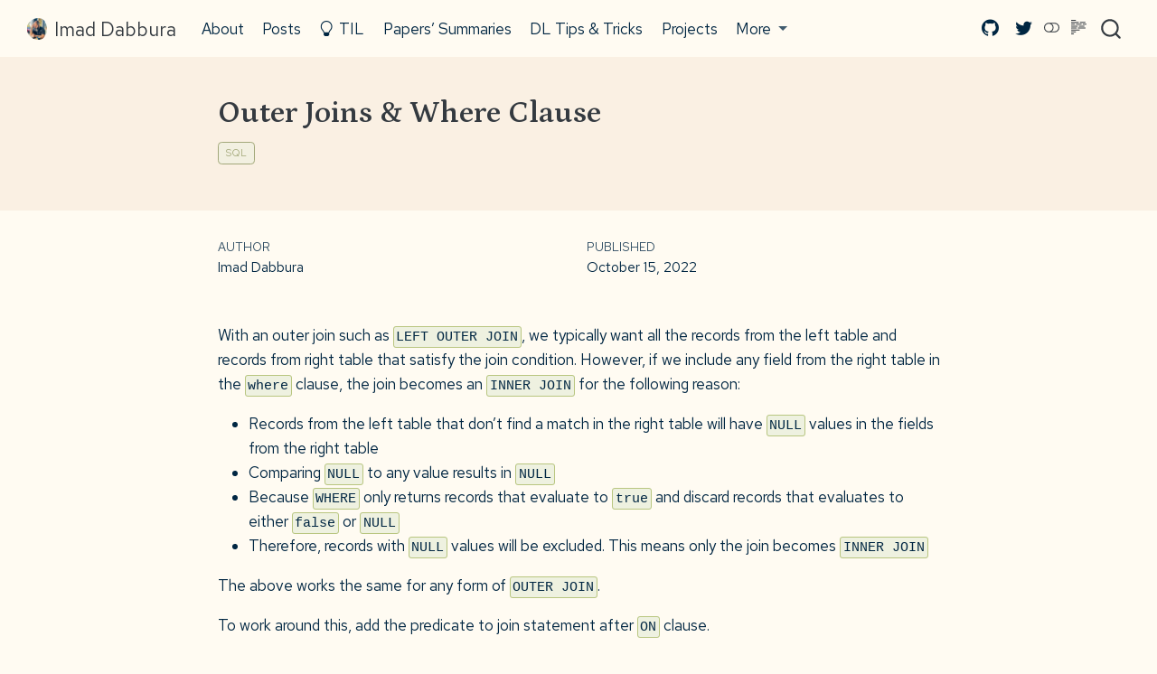

--- FILE ---
content_type: text/html; charset=utf-8
request_url: https://imaddabbura.github.io/til/sql/outer-join-and-where-clause.html
body_size: 9688
content:
<!DOCTYPE html>
<html xmlns="http://www.w3.org/1999/xhtml" lang="en" xml:lang="en"><head>

<meta charset="utf-8">
<meta name="generator" content="quarto-1.4.553">

<meta name="viewport" content="width=device-width, initial-scale=1.0, user-scalable=yes">

<meta name="author" content="Imad Dabbura">
<meta name="dcterms.date" content="2022-10-15">

<title>Imad Dabbura - Outer Joins &amp; Where Clause</title>
<style>
code{white-space: pre-wrap;}
span.smallcaps{font-variant: small-caps;}
div.columns{display: flex; gap: min(4vw, 1.5em);}
div.column{flex: auto; overflow-x: auto;}
div.hanging-indent{margin-left: 1.5em; text-indent: -1.5em;}
ul.task-list{list-style: none;}
ul.task-list li input[type="checkbox"] {
  width: 0.8em;
  margin: 0 0.8em 0.2em -1em; /* quarto-specific, see https://github.com/quarto-dev/quarto-cli/issues/4556 */ 
  vertical-align: middle;
}
</style>


<script src="../../site_libs/quarto-nav/quarto-nav.js"></script>
<script src="../../site_libs/quarto-nav/headroom.min.js"></script>
<script src="../../site_libs/clipboard/clipboard.min.js"></script>
<script src="../../site_libs/quarto-search/autocomplete.umd.js"></script>
<script src="../../site_libs/quarto-search/fuse.min.js"></script>
<script src="../../site_libs/quarto-search/quarto-search.js"></script>
<script src="../../site_libs/quarto-search/autocomplete-preset-algolia.umd.js"></script>
<meta name="quarto:offset" content="../../">
<link href="../../images/profile-pic.png" rel="icon" type="image/png">
<script src="../../site_libs/quarto-html/quarto.js"></script>
<script src="../../site_libs/quarto-html/popper.min.js"></script>
<script src="../../site_libs/quarto-html/tippy.umd.min.js"></script>
<script src="../../site_libs/quarto-html/anchor.min.js"></script>
<link href="../../site_libs/quarto-html/tippy.css" rel="stylesheet">
<link href="../../site_libs/quarto-html/quarto-syntax-highlighting.css" rel="stylesheet" class="quarto-color-scheme" id="quarto-text-highlighting-styles">
<link href="../../site_libs/quarto-html/quarto-syntax-highlighting-dark.css" rel="prefetch" class="quarto-color-scheme quarto-color-alternate" id="quarto-text-highlighting-styles">
<script src="../../site_libs/bootstrap/bootstrap.min.js"></script>
<link href="../../site_libs/bootstrap/bootstrap-icons.css" rel="stylesheet">
<link href="../../site_libs/bootstrap/bootstrap.min.css" rel="stylesheet" class="quarto-color-scheme" id="quarto-bootstrap" data-mode="light">
<link href="../../site_libs/bootstrap/bootstrap-dark.min.css" rel="prefetch" class="quarto-color-scheme quarto-color-alternate" id="quarto-bootstrap" data-mode="dark">
<script id="quarto-search-options" type="application/json">{
  "location": "navbar",
  "copy-button": false,
  "collapse-after": 3,
  "panel-placement": "end",
  "type": "overlay",
  "limit": 50,
  "algolia": {
    "application-id": "PVDXB8B7OS",
    "search-only-api-key": "eb3007c200831c30465f8a5172690cf0",
    "index-name": "Initial-Website-Search-Index",
    "analytics-events": true,
    "show-logo": true,
    "libDir": "site_libs"
  },
  "keyboard-shortcut": [
    "f",
    "/",
    "s"
  ],
  "language": {
    "search-no-results-text": "No results",
    "search-matching-documents-text": "matching documents",
    "search-copy-link-title": "Copy link to search",
    "search-hide-matches-text": "Hide additional matches",
    "search-more-match-text": "more match in this document",
    "search-more-matches-text": "more matches in this document",
    "search-clear-button-title": "Clear",
    "search-text-placeholder": "",
    "search-detached-cancel-button-title": "Cancel",
    "search-submit-button-title": "Submit",
    "search-label": "Search"
  }
}</script>
<script src="https://cdn.jsdelivr.net/npm/algoliasearch@4.5.1/dist/algoliasearch-lite.umd.js"></script>


<script type="text/javascript">
var ALGOLIA_INSIGHTS_SRC = "https://cdn.jsdelivr.net/npm/search-insights/dist/search-insights.iife.min.js";
!function(e,a,t,n,s,i,c){e.AlgoliaAnalyticsObject=s,e[s]=e[s]||function(){
(e[s].queue=e[s].queue||[]).push(arguments)},i=a.createElement(t),c=a.getElementsByTagName(t)[0],
i.async=1,i.src=n,c.parentNode.insertBefore(i,c)
}(window,document,"script",ALGOLIA_INSIGHTS_SRC,"aa");
</script>

<script type="text/javascript" src="https://cdn.jsdelivr.net/npm/@algolia/autocomplete-plugin-algolia-insights">

</script>

<script type="text/javascript">

(function(i,s,o,g,r,a,m){i['GoogleAnalyticsObject']=r;i[r]=i[r]||function(){
  (i[r].q=i[r].q||[]).push(arguments)},i[r].l=1*new Date();a=s.createElement(o),
  m=s.getElementsByTagName(o)[0];a.async=1;a.src=g;m.parentNode.insertBefore(a,m)
  })(window,document,'script','https://www.google-analytics.com/analytics.js','ga');
ga('create', 'UA-127825273-1', 'auto');

ga('send', {
  hitType: 'pageview',
  'anonymizeIp': true,
});
</script>


<link rel="stylesheet" href="../../styles.css">
<meta property="og:title" content="Imad Dabbura - Outer Joins &amp; Where Clause">
<meta property="og:description" content="">
<meta property="og:site_name" content="Imad Dabbura">
<meta name="twitter:title" content="Imad Dabbura - Outer Joins &amp; Where Clause">
<meta name="twitter:description" content="">
<meta name="twitter:creator" content="@imaddabbura">
<meta name="twitter:card" content="summary_large_image">
</head>

<body class="nav-fixed fullcontent">

<div id="quarto-search-results"></div>
  <header id="quarto-header" class="headroom fixed-top quarto-banner">
    <nav class="navbar navbar-expand-lg " data-bs-theme="dark">
      <div class="navbar-container container-fluid">
      <div class="navbar-brand-container mx-auto">
    <a href="../../index.html" class="navbar-brand navbar-brand-logo">
    <img src="../../images/profile-pic.png" alt="" class="navbar-logo">
    </a>
    <a class="navbar-brand" href="../../index.html">
    <span class="navbar-title">Imad Dabbura</span>
    </a>
  </div>
            <div id="quarto-search" class="" title="Search"></div>
          <button class="navbar-toggler" type="button" data-bs-toggle="collapse" data-bs-target="#navbarCollapse" aria-controls="navbarCollapse" aria-expanded="false" aria-label="Toggle navigation" onclick="if (window.quartoToggleHeadroom) { window.quartoToggleHeadroom(); }">
  <span class="navbar-toggler-icon"></span>
</button>
          <div class="collapse navbar-collapse" id="navbarCollapse">
            <ul class="navbar-nav navbar-nav-scroll me-auto">
  <li class="nav-item">
    <a class="nav-link" href="../../about.html"> 
<span class="menu-text">About</span></a>
  </li>  
  <li class="nav-item">
    <a class="nav-link" href="../../index.html"> 
<span class="menu-text">Posts</span></a>
  </li>  
  <li class="nav-item">
    <a class="nav-link" href="../../til.html"> <i class="bi bi-lightbulb" role="img">
</i> 
<span class="menu-text">TIL</span></a>
  </li>  
  <li class="nav-item">
    <a class="nav-link" href="../../papers-summaries.html"> 
<span class="menu-text">Papers’ Summaries</span></a>
  </li>  
  <li class="nav-item">
    <a class="nav-link" href="../../dl-tips-tricks.html"> 
<span class="menu-text">DL Tips &amp; Tricks</span></a>
  </li>  
  <li class="nav-item">
    <a class="nav-link" href="../../projects-index.html"> 
<span class="menu-text">Projects</span></a>
  </li>  
  <li class="nav-item dropdown ">
    <a class="nav-link dropdown-toggle" href="#" id="nav-menu-more" role="button" data-bs-toggle="dropdown" aria-expanded="false">
 <span class="menu-text">More</span>
    </a>
    <ul class="dropdown-menu" aria-labelledby="nav-menu-more">    
        <li>
    <a class="dropdown-item" href="../../books-summaries.html">
 <span class="dropdown-text">Books’ Summaries</span></a>
  </li>  
        <li>
    <a class="dropdown-item" href="../../misc-notes.html">
 <span class="dropdown-text">Misc. Notes</span></a>
  </li>  
        <li>
    <a class="dropdown-item" href="../../reading-list.html">
 <span class="dropdown-text">Reading List</span></a>
  </li>  
        <li>
    <a class="dropdown-item" href="../../resume.html">
 <span class="dropdown-text">Resume</span></a>
  </li>  
    </ul>
  </li>
</ul>
            <ul class="navbar-nav navbar-nav-scroll ms-auto">
  <li class="nav-item compact">
    <a class="nav-link" href="https://github.com/imaddabbura"> <i class="bi bi-github" role="img">
</i> 
<span class="menu-text"></span></a>
  </li>  
  <li class="nav-item compact">
    <a class="nav-link" href="https://twitter.com/imadphd"> <i class="bi bi-twitter" role="img">
</i> 
<span class="menu-text"></span></a>
  </li>  
</ul>
          </div> <!-- /navcollapse -->
          <div class="quarto-navbar-tools">
  <a href="" class="quarto-color-scheme-toggle quarto-navigation-tool  px-1" onclick="window.quartoToggleColorScheme(); return false;" title="Toggle dark mode"><i class="bi"></i></a>
  <a href="" class="quarto-reader-toggle quarto-navigation-tool px-1" onclick="window.quartoToggleReader(); return false;" title="Toggle reader mode">
  <div class="quarto-reader-toggle-btn">
  <i class="bi"></i>
  </div>
</a>
</div>
      </div> <!-- /container-fluid -->
    </nav>
</header>
<!-- content -->
<header id="title-block-header" class="quarto-title-block default page-columns page-full">
  <div class="quarto-title-banner page-columns page-full">
    <div class="quarto-title column-body">
      <h1 class="title">Outer Joins &amp; Where Clause</h1>
                                <div class="quarto-categories">
                <div class="quarto-category">SQL</div>
              </div>
                  </div>
  </div>
    
  
  <div class="quarto-title-meta">

      <div>
      <div class="quarto-title-meta-heading">Author</div>
      <div class="quarto-title-meta-contents">
               <p>Imad Dabbura </p>
            </div>
    </div>
      
      <div>
      <div class="quarto-title-meta-heading">Published</div>
      <div class="quarto-title-meta-contents">
        <p class="date">October 15, 2022</p>
      </div>
    </div>
    
      
    </div>
    
  
  </header><div id="quarto-content" class="quarto-container page-columns page-rows-contents page-layout-article page-navbar">
<!-- sidebar -->
<!-- margin-sidebar -->
    
<!-- main -->
<main class="content quarto-banner-title-block" id="quarto-document-content">





<p>With an outer join such as <code>LEFT OUTER JOIN</code>, we typically want all the records from the left table and records from right table that satisfy the join condition. However, if we include any field from the right table in the <code>where</code> clause, the join becomes an <code>INNER JOIN</code> for the following reason:</p>
<ul>
<li>Records from the left table that don’t find a match in the right table will have <code>NULL</code> values in the fields from the right table</li>
<li>Comparing <code>NULL</code> to any value results in <code>NULL</code></li>
<li>Because <code>WHERE</code> only returns records that evaluate to <code>true</code> and discard records that evaluates to either <code>false</code> or <code>NULL</code></li>
<li>Therefore, records with <code>NULL</code> values will be excluded. This means only the join becomes <code>INNER JOIN</code></li>
</ul>
<p>The above works the same for any form of <code>OUTER JOIN</code>.</p>
<p>To work around this, add the predicate to join statement after <code>ON</code> clause.</p>



</main> <!-- /main -->
<script>
document.addEventListener("DOMContentLoaded", function() {
    // Only add citation to post pages (not index, about, etc.)
    if (window.location.pathname.includes('/posts/')) {
        // Find the main content area
        const mainContent = document.querySelector('main');
        if (mainContent) {
            // Get metadata from the page
            const titleElement = document.querySelector('h1.title');
            const dateElement = document.querySelector('.date');
            
            const title = titleElement ? titleElement.textContent : 'Untitled';
            const dateText = dateElement ? dateElement.textContent : new Date().toLocaleDateString();
            
            // Get the current post URL - construct proper GitHub Pages URL
            const postPath = window.location.pathname;
            const postUrl = 'https://imaddabbura.github.io' + postPath;
            
            // Parse date and format it
            const date = new Date(dateText);
            const monthNames = ["Jan", "Feb", "Mar", "Apr", "May", "Jun",
                               "Jul", "Aug", "Sep", "Oct", "Nov", "Dec"];
            const formattedDate = monthNames[date.getMonth()] + " " + date.getFullYear();
            const year = date.getFullYear();
            const month = monthNames[date.getMonth()];
            
            // Create citation HTML
            const citationHTML = '<hr>' +
                '<div class="callout callout-style-default callout-note no-icon callout-titled">' +
                    '<div class="callout-header d-flex align-content-center">' +
                        '<div class="callout-icon-container">' +
                            '<i class="callout-icon no-icon"></i>' +
                        '</div>' +
                        '<div class="callout-title-container flex-fill">' +
                            'How to Cite This Post' +
                        '</div>' +
                    '</div>' +
                    '<div class="callout-body-container callout-body">' +
                        '<p>If you found this useful, please cite this write-up as:</p>' +
                        '<blockquote class="blockquote">' +
                            '<p>Dabbura, Imad. (' + formattedDate + '). ' + title + '. https://imaddabbura.github.io. ' + postUrl + '.</p>' +
                        '</blockquote>' +
                        '<p>or</p>' +
                        '<div class="sourceCode"><pre class="sourceCode bibtex code-with-copy"><code class="sourceCode bibtex">@article{dabbura' + year + ',\n' +
                        '  title   = {' + title + '},\n' +
                        '  author  = {Dabbura, Imad},\n' +
                        '  journal = {https://imaddabbura.github.io},\n' +
                        '  year    = {' + year + '},\n' +
                        '  month   = {' + month + '},\n' +
                        '  url     = {' + postUrl + '}\n' +
                        '}</code><button title="Copy to Clipboard" class="code-copy-button"><i class="bi"></i></button></pre></div>' +
                    '</div>' +
                '</div>';
            
            // Insert citation at the end of main content, before closing tag
            mainContent.insertAdjacentHTML('beforeend', citationHTML);
        }
    }
});
</script>
<script id="quarto-html-after-body" type="application/javascript">
window.document.addEventListener("DOMContentLoaded", function (event) {
  const toggleBodyColorMode = (bsSheetEl) => {
    const mode = bsSheetEl.getAttribute("data-mode");
    const bodyEl = window.document.querySelector("body");
    if (mode === "dark") {
      bodyEl.classList.add("quarto-dark");
      bodyEl.classList.remove("quarto-light");
    } else {
      bodyEl.classList.add("quarto-light");
      bodyEl.classList.remove("quarto-dark");
    }
  }
  const toggleBodyColorPrimary = () => {
    const bsSheetEl = window.document.querySelector("link#quarto-bootstrap");
    if (bsSheetEl) {
      toggleBodyColorMode(bsSheetEl);
    }
  }
  toggleBodyColorPrimary();  
  const disableStylesheet = (stylesheets) => {
    for (let i=0; i < stylesheets.length; i++) {
      const stylesheet = stylesheets[i];
      stylesheet.rel = 'prefetch';
    }
  }
  const enableStylesheet = (stylesheets) => {
    for (let i=0; i < stylesheets.length; i++) {
      const stylesheet = stylesheets[i];
      stylesheet.rel = 'stylesheet';
    }
  }
  const manageTransitions = (selector, allowTransitions) => {
    const els = window.document.querySelectorAll(selector);
    for (let i=0; i < els.length; i++) {
      const el = els[i];
      if (allowTransitions) {
        el.classList.remove('notransition');
      } else {
        el.classList.add('notransition');
      }
    }
  }
  const toggleGiscusIfUsed = (isAlternate, darkModeDefault) => {
    const baseTheme = document.querySelector('#giscus-base-theme')?.value ?? 'light';
    const alternateTheme = document.querySelector('#giscus-alt-theme')?.value ?? 'dark';
    let newTheme = '';
    if(darkModeDefault) {
      newTheme = isAlternate ? baseTheme : alternateTheme;
    } else {
      newTheme = isAlternate ? alternateTheme : baseTheme;
    }
    const changeGiscusTheme = () => {
      // From: https://github.com/giscus/giscus/issues/336
      const sendMessage = (message) => {
        const iframe = document.querySelector('iframe.giscus-frame');
        if (!iframe) return;
        iframe.contentWindow.postMessage({ giscus: message }, 'https://giscus.app');
      }
      sendMessage({
        setConfig: {
          theme: newTheme
        }
      });
    }
    const isGiscussLoaded = window.document.querySelector('iframe.giscus-frame') !== null;
    if (isGiscussLoaded) {
      changeGiscusTheme();
    }
  }
  const toggleColorMode = (alternate) => {
    // Switch the stylesheets
    const alternateStylesheets = window.document.querySelectorAll('link.quarto-color-scheme.quarto-color-alternate');
    manageTransitions('#quarto-margin-sidebar .nav-link', false);
    if (alternate) {
      enableStylesheet(alternateStylesheets);
      for (const sheetNode of alternateStylesheets) {
        if (sheetNode.id === "quarto-bootstrap") {
          toggleBodyColorMode(sheetNode);
        }
      }
    } else {
      disableStylesheet(alternateStylesheets);
      toggleBodyColorPrimary();
    }
    manageTransitions('#quarto-margin-sidebar .nav-link', true);
    // Switch the toggles
    const toggles = window.document.querySelectorAll('.quarto-color-scheme-toggle');
    for (let i=0; i < toggles.length; i++) {
      const toggle = toggles[i];
      if (toggle) {
        if (alternate) {
          toggle.classList.add("alternate");     
        } else {
          toggle.classList.remove("alternate");
        }
      }
    }
    // Hack to workaround the fact that safari doesn't
    // properly recolor the scrollbar when toggling (#1455)
    if (navigator.userAgent.indexOf('Safari') > 0 && navigator.userAgent.indexOf('Chrome') == -1) {
      manageTransitions("body", false);
      window.scrollTo(0, 1);
      setTimeout(() => {
        window.scrollTo(0, 0);
        manageTransitions("body", true);
      }, 40);  
    }
  }
  const isFileUrl = () => { 
    return window.location.protocol === 'file:';
  }
  const hasAlternateSentinel = () => {  
    let styleSentinel = getColorSchemeSentinel();
    if (styleSentinel !== null) {
      return styleSentinel === "alternate";
    } else {
      return false;
    }
  }
  const setStyleSentinel = (alternate) => {
    const value = alternate ? "alternate" : "default";
    if (!isFileUrl()) {
      window.localStorage.setItem("quarto-color-scheme", value);
    } else {
      localAlternateSentinel = value;
    }
  }
  const getColorSchemeSentinel = () => {
    if (!isFileUrl()) {
      const storageValue = window.localStorage.getItem("quarto-color-scheme");
      return storageValue != null ? storageValue : localAlternateSentinel;
    } else {
      return localAlternateSentinel;
    }
  }
  const darkModeDefault = false;
  let localAlternateSentinel = darkModeDefault ? 'alternate' : 'default';
  // Dark / light mode switch
  window.quartoToggleColorScheme = () => {
    // Read the current dark / light value 
    let toAlternate = !hasAlternateSentinel();
    toggleColorMode(toAlternate);
    setStyleSentinel(toAlternate);
    toggleGiscusIfUsed(toAlternate, darkModeDefault);
  };
  // Ensure there is a toggle, if there isn't float one in the top right
  if (window.document.querySelector('.quarto-color-scheme-toggle') === null) {
    const a = window.document.createElement('a');
    a.classList.add('top-right');
    a.classList.add('quarto-color-scheme-toggle');
    a.href = "";
    a.onclick = function() { try { window.quartoToggleColorScheme(); } catch {} return false; };
    const i = window.document.createElement("i");
    i.classList.add('bi');
    a.appendChild(i);
    window.document.body.appendChild(a);
  }
  // Switch to dark mode if need be
  if (hasAlternateSentinel()) {
    toggleColorMode(true);
  } else {
    toggleColorMode(false);
  }
  const icon = "";
  const anchorJS = new window.AnchorJS();
  anchorJS.options = {
    placement: 'right',
    icon: icon
  };
  anchorJS.add('.anchored');
  const isCodeAnnotation = (el) => {
    for (const clz of el.classList) {
      if (clz.startsWith('code-annotation-')) {                     
        return true;
      }
    }
    return false;
  }
  const clipboard = new window.ClipboardJS('.code-copy-button', {
    text: function(trigger) {
      const codeEl = trigger.previousElementSibling.cloneNode(true);
      for (const childEl of codeEl.children) {
        if (isCodeAnnotation(childEl)) {
          childEl.remove();
        }
      }
      return codeEl.innerText;
    }
  });
  clipboard.on('success', function(e) {
    // button target
    const button = e.trigger;
    // don't keep focus
    button.blur();
    // flash "checked"
    button.classList.add('code-copy-button-checked');
    var currentTitle = button.getAttribute("title");
    button.setAttribute("title", "Copied!");
    let tooltip;
    if (window.bootstrap) {
      button.setAttribute("data-bs-toggle", "tooltip");
      button.setAttribute("data-bs-placement", "left");
      button.setAttribute("data-bs-title", "Copied!");
      tooltip = new bootstrap.Tooltip(button, 
        { trigger: "manual", 
          customClass: "code-copy-button-tooltip",
          offset: [0, -8]});
      tooltip.show();    
    }
    setTimeout(function() {
      if (tooltip) {
        tooltip.hide();
        button.removeAttribute("data-bs-title");
        button.removeAttribute("data-bs-toggle");
        button.removeAttribute("data-bs-placement");
      }
      button.setAttribute("title", currentTitle);
      button.classList.remove('code-copy-button-checked');
    }, 1000);
    // clear code selection
    e.clearSelection();
  });
    var localhostRegex = new RegExp(/^(?:http|https):\/\/localhost\:?[0-9]*\//);
    var mailtoRegex = new RegExp(/^mailto:/);
      var filterRegex = new RegExp("https:\/\/imaddabbura\.github\.io\/");
    var isInternal = (href) => {
        return filterRegex.test(href) || localhostRegex.test(href) || mailtoRegex.test(href);
    }
    // Inspect non-navigation links and adorn them if external
 	var links = window.document.querySelectorAll('a[href]:not(.nav-link):not(.navbar-brand):not(.toc-action):not(.sidebar-link):not(.sidebar-item-toggle):not(.pagination-link):not(.no-external):not([aria-hidden]):not(.dropdown-item):not(.quarto-navigation-tool)');
    for (var i=0; i<links.length; i++) {
      const link = links[i];
      if (!isInternal(link.href)) {
        // undo the damage that might have been done by quarto-nav.js in the case of
        // links that we want to consider external
        if (link.dataset.originalHref !== undefined) {
          link.href = link.dataset.originalHref;
        }
      }
    }
  function tippyHover(el, contentFn, onTriggerFn, onUntriggerFn) {
    const config = {
      allowHTML: true,
      maxWidth: 500,
      delay: 100,
      arrow: false,
      appendTo: function(el) {
          return el.parentElement;
      },
      interactive: true,
      interactiveBorder: 10,
      theme: 'quarto',
      placement: 'bottom-start',
    };
    if (contentFn) {
      config.content = contentFn;
    }
    if (onTriggerFn) {
      config.onTrigger = onTriggerFn;
    }
    if (onUntriggerFn) {
      config.onUntrigger = onUntriggerFn;
    }
    window.tippy(el, config); 
  }
  const noterefs = window.document.querySelectorAll('a[role="doc-noteref"]');
  for (var i=0; i<noterefs.length; i++) {
    const ref = noterefs[i];
    tippyHover(ref, function() {
      // use id or data attribute instead here
      let href = ref.getAttribute('data-footnote-href') || ref.getAttribute('href');
      try { href = new URL(href).hash; } catch {}
      const id = href.replace(/^#\/?/, "");
      const note = window.document.getElementById(id);
      if (note) {
        return note.innerHTML;
      } else {
        return "";
      }
    });
  }
  const xrefs = window.document.querySelectorAll('a.quarto-xref');
  const processXRef = (id, note) => {
    // Strip column container classes
    const stripColumnClz = (el) => {
      el.classList.remove("page-full", "page-columns");
      if (el.children) {
        for (const child of el.children) {
          stripColumnClz(child);
        }
      }
    }
    stripColumnClz(note)
    if (id === null || id.startsWith('sec-')) {
      // Special case sections, only their first couple elements
      const container = document.createElement("div");
      if (note.children && note.children.length > 2) {
        container.appendChild(note.children[0].cloneNode(true));
        for (let i = 1; i < note.children.length; i++) {
          const child = note.children[i];
          if (child.tagName === "P" && child.innerText === "") {
            continue;
          } else {
            container.appendChild(child.cloneNode(true));
            break;
          }
        }
        if (window.Quarto?.typesetMath) {
          window.Quarto.typesetMath(container);
        }
        return container.innerHTML
      } else {
        if (window.Quarto?.typesetMath) {
          window.Quarto.typesetMath(note);
        }
        return note.innerHTML;
      }
    } else {
      // Remove any anchor links if they are present
      const anchorLink = note.querySelector('a.anchorjs-link');
      if (anchorLink) {
        anchorLink.remove();
      }
      if (window.Quarto?.typesetMath) {
        window.Quarto.typesetMath(note);
      }
      // TODO in 1.5, we should make sure this works without a callout special case
      if (note.classList.contains("callout")) {
        return note.outerHTML;
      } else {
        return note.innerHTML;
      }
    }
  }
  for (var i=0; i<xrefs.length; i++) {
    const xref = xrefs[i];
    tippyHover(xref, undefined, function(instance) {
      instance.disable();
      let url = xref.getAttribute('href');
      let hash = undefined; 
      if (url.startsWith('#')) {
        hash = url;
      } else {
        try { hash = new URL(url).hash; } catch {}
      }
      if (hash) {
        const id = hash.replace(/^#\/?/, "");
        const note = window.document.getElementById(id);
        if (note !== null) {
          try {
            const html = processXRef(id, note.cloneNode(true));
            instance.setContent(html);
          } finally {
            instance.enable();
            instance.show();
          }
        } else {
          // See if we can fetch this
          fetch(url.split('#')[0])
          .then(res => res.text())
          .then(html => {
            const parser = new DOMParser();
            const htmlDoc = parser.parseFromString(html, "text/html");
            const note = htmlDoc.getElementById(id);
            if (note !== null) {
              const html = processXRef(id, note);
              instance.setContent(html);
            } 
          }).finally(() => {
            instance.enable();
            instance.show();
          });
        }
      } else {
        // See if we can fetch a full url (with no hash to target)
        // This is a special case and we should probably do some content thinning / targeting
        fetch(url)
        .then(res => res.text())
        .then(html => {
          const parser = new DOMParser();
          const htmlDoc = parser.parseFromString(html, "text/html");
          const note = htmlDoc.querySelector('main.content');
          if (note !== null) {
            // This should only happen for chapter cross references
            // (since there is no id in the URL)
            // remove the first header
            if (note.children.length > 0 && note.children[0].tagName === "HEADER") {
              note.children[0].remove();
            }
            const html = processXRef(null, note);
            instance.setContent(html);
          } 
        }).finally(() => {
          instance.enable();
          instance.show();
        });
      }
    }, function(instance) {
    });
  }
      let selectedAnnoteEl;
      const selectorForAnnotation = ( cell, annotation) => {
        let cellAttr = 'data-code-cell="' + cell + '"';
        let lineAttr = 'data-code-annotation="' +  annotation + '"';
        const selector = 'span[' + cellAttr + '][' + lineAttr + ']';
        return selector;
      }
      const selectCodeLines = (annoteEl) => {
        const doc = window.document;
        const targetCell = annoteEl.getAttribute("data-target-cell");
        const targetAnnotation = annoteEl.getAttribute("data-target-annotation");
        const annoteSpan = window.document.querySelector(selectorForAnnotation(targetCell, targetAnnotation));
        const lines = annoteSpan.getAttribute("data-code-lines").split(",");
        const lineIds = lines.map((line) => {
          return targetCell + "-" + line;
        })
        let top = null;
        let height = null;
        let parent = null;
        if (lineIds.length > 0) {
            //compute the position of the single el (top and bottom and make a div)
            const el = window.document.getElementById(lineIds[0]);
            top = el.offsetTop;
            height = el.offsetHeight;
            parent = el.parentElement.parentElement;
          if (lineIds.length > 1) {
            const lastEl = window.document.getElementById(lineIds[lineIds.length - 1]);
            const bottom = lastEl.offsetTop + lastEl.offsetHeight;
            height = bottom - top;
          }
          if (top !== null && height !== null && parent !== null) {
            // cook up a div (if necessary) and position it 
            let div = window.document.getElementById("code-annotation-line-highlight");
            if (div === null) {
              div = window.document.createElement("div");
              div.setAttribute("id", "code-annotation-line-highlight");
              div.style.position = 'absolute';
              parent.appendChild(div);
            }
            div.style.top = top - 2 + "px";
            div.style.height = height + 4 + "px";
            div.style.left = 0;
            let gutterDiv = window.document.getElementById("code-annotation-line-highlight-gutter");
            if (gutterDiv === null) {
              gutterDiv = window.document.createElement("div");
              gutterDiv.setAttribute("id", "code-annotation-line-highlight-gutter");
              gutterDiv.style.position = 'absolute';
              const codeCell = window.document.getElementById(targetCell);
              const gutter = codeCell.querySelector('.code-annotation-gutter');
              gutter.appendChild(gutterDiv);
            }
            gutterDiv.style.top = top - 2 + "px";
            gutterDiv.style.height = height + 4 + "px";
          }
          selectedAnnoteEl = annoteEl;
        }
      };
      const unselectCodeLines = () => {
        const elementsIds = ["code-annotation-line-highlight", "code-annotation-line-highlight-gutter"];
        elementsIds.forEach((elId) => {
          const div = window.document.getElementById(elId);
          if (div) {
            div.remove();
          }
        });
        selectedAnnoteEl = undefined;
      };
        // Handle positioning of the toggle
    window.addEventListener(
      "resize",
      throttle(() => {
        elRect = undefined;
        if (selectedAnnoteEl) {
          selectCodeLines(selectedAnnoteEl);
        }
      }, 10)
    );
    function throttle(fn, ms) {
    let throttle = false;
    let timer;
      return (...args) => {
        if(!throttle) { // first call gets through
            fn.apply(this, args);
            throttle = true;
        } else { // all the others get throttled
            if(timer) clearTimeout(timer); // cancel #2
            timer = setTimeout(() => {
              fn.apply(this, args);
              timer = throttle = false;
            }, ms);
        }
      };
    }
      // Attach click handler to the DT
      const annoteDls = window.document.querySelectorAll('dt[data-target-cell]');
      for (const annoteDlNode of annoteDls) {
        annoteDlNode.addEventListener('click', (event) => {
          const clickedEl = event.target;
          if (clickedEl !== selectedAnnoteEl) {
            unselectCodeLines();
            const activeEl = window.document.querySelector('dt[data-target-cell].code-annotation-active');
            if (activeEl) {
              activeEl.classList.remove('code-annotation-active');
            }
            selectCodeLines(clickedEl);
            clickedEl.classList.add('code-annotation-active');
          } else {
            // Unselect the line
            unselectCodeLines();
            clickedEl.classList.remove('code-annotation-active');
          }
        });
      }
  const findCites = (el) => {
    const parentEl = el.parentElement;
    if (parentEl) {
      const cites = parentEl.dataset.cites;
      if (cites) {
        return {
          el,
          cites: cites.split(' ')
        };
      } else {
        return findCites(el.parentElement)
      }
    } else {
      return undefined;
    }
  };
  var bibliorefs = window.document.querySelectorAll('a[role="doc-biblioref"]');
  for (var i=0; i<bibliorefs.length; i++) {
    const ref = bibliorefs[i];
    const citeInfo = findCites(ref);
    if (citeInfo) {
      tippyHover(citeInfo.el, function() {
        var popup = window.document.createElement('div');
        citeInfo.cites.forEach(function(cite) {
          var citeDiv = window.document.createElement('div');
          citeDiv.classList.add('hanging-indent');
          citeDiv.classList.add('csl-entry');
          var biblioDiv = window.document.getElementById('ref-' + cite);
          if (biblioDiv) {
            citeDiv.innerHTML = biblioDiv.innerHTML;
          }
          popup.appendChild(citeDiv);
        });
        return popup.innerHTML;
      });
    }
  }
});
</script>
<script src="https://giscus.app/client.js" data-repo="imaddabbura/imaddabbura.github.io" data-repo-id="R_kgDOIEwRMg" data-category="General" data-category-id="DIC_kwDOIEwRMs4CRprP" data-mapping="title" data-reactions-enabled="1" data-emit-metadata="0" data-input-position="top" data-theme="light" data-lang="en" crossorigin="anonymous" async="">
</script>
<input type="hidden" id="giscus-base-theme" value="light">
<input type="hidden" id="giscus-alt-theme" value="dark">
</div> <!-- /content -->
<footer class="footer">
  <div class="nav-footer">
    <div class="nav-footer-left">
<p>Blog made with Quarto, by Imad Dabbura</p>
</div>   
    <div class="nav-footer-center">
      &nbsp;
    <div class="toc-actions"><ul><li><a href="https://github.com/imaddabbura/imaddabbura.github.io/issues/new" class="toc-action"><i class="bi bi-github"></i>Report an issue</a></li></ul></div></div>
    <div class="nav-footer-right">
      <ul class="footer-items list-unstyled">
    <li class="nav-item compact">
    <a class="nav-link" href="https://www.linkedin.com/in/imaddabbura/">
      <i class="bi bi-linkedin" role="img">
</i> 
    </a>
  </li>  
    <li class="nav-item compact">
    <a class="nav-link" href="mailto:imad.dabbura@hotmail.com">
      <i class="bi bi-envelope" role="img">
</i> 
    </a>
  </li>  
    <li class="nav-item compact">
    <a class="nav-link" href="https://github.com/imaddabbura">
      <i class="bi bi-github" role="img">
</i> 
    </a>
  </li>  
    <li class="nav-item compact">
    <a class="nav-link" href="https://twitter.com/imadphd">
      <i class="bi bi-twitter" role="img">
</i> 
    </a>
  </li>  
</ul>
    </div>
  </div>
</footer>




</body></html>

--- FILE ---
content_type: application/javascript; charset=utf-8
request_url: https://imaddabbura.github.io/site_libs/quarto-search/autocomplete-preset-algolia.umd.js
body_size: 1866
content:
/*! @algolia/autocomplete-preset-algolia 1.11.1 | MIT License | © Algolia, Inc. and contributors | https://github.com/algolia/autocomplete */
!function(e,t){"object"==typeof exports&&"undefined"!=typeof module?t(exports):"function"==typeof define&&define.amd?define(["exports"],t):t((e="undefined"!=typeof globalThis?globalThis:e||self)["@algolia/autocomplete-preset-algolia"]={})}(this,(function(e){"use strict";function t(e,t){var r=Object.keys(e);if(Object.getOwnPropertySymbols){var n=Object.getOwnPropertySymbols(e);t&&(n=n.filter((function(t){return Object.getOwnPropertyDescriptor(e,t).enumerable}))),r.push.apply(r,n)}return r}function r(e){for(var r=1;r<arguments.length;r++){var n=null!=arguments[r]?arguments[r]:{};r%2?t(Object(n),!0).forEach((function(t){i(e,t,n[t])})):Object.getOwnPropertyDescriptors?Object.defineProperties(e,Object.getOwnPropertyDescriptors(n)):t(Object(n)).forEach((function(t){Object.defineProperty(e,t,Object.getOwnPropertyDescriptor(n,t))}))}return e}function n(e){return n="function"==typeof Symbol&&"symbol"==typeof Symbol.iterator?function(e){return typeof e}:function(e){return e&&"function"==typeof Symbol&&e.constructor===Symbol&&e!==Symbol.prototype?"symbol":typeof e},n(e)}function i(e,t,r){return(t=function(e){var t=function(e,t){if("object"!=typeof e||null===e)return e;var r=e[Symbol.toPrimitive];if(void 0!==r){var n=r.call(e,t||"default");if("object"!=typeof n)return n;throw new TypeError("@@toPrimitive must return a primitive value.")}return("string"===t?String:Number)(e)}(e,"string");return"symbol"==typeof t?t:String(t)}(t))in e?Object.defineProperty(e,t,{value:r,enumerable:!0,configurable:!0,writable:!0}):e[t]=r,e}function o(e,t){if(null==e)return{};var r,n,i=function(e,t){if(null==e)return{};var r,n,i={},o=Object.keys(e);for(n=0;n<o.length;n++)r=o[n],t.indexOf(r)>=0||(i[r]=e[r]);return i}(e,t);if(Object.getOwnPropertySymbols){var o=Object.getOwnPropertySymbols(e);for(n=0;n<o.length;n++)r=o[n],t.indexOf(r)>=0||Object.prototype.propertyIsEnumerable.call(e,r)&&(i[r]=e[r])}return i}function u(e){return function(e){if(Array.isArray(e))return a(e)}(e)||function(e){if("undefined"!=typeof Symbol&&null!=e[Symbol.iterator]||null!=e["@@iterator"])return Array.from(e)}(e)||function(e,t){if(!e)return;if("string"==typeof e)return a(e,t);var r=Object.prototype.toString.call(e).slice(8,-1);"Object"===r&&e.constructor&&(r=e.constructor.name);if("Map"===r||"Set"===r)return Array.from(e);if("Arguments"===r||/^(?:Ui|I)nt(?:8|16|32)(?:Clamped)?Array$/.test(r))return a(e,t)}(e)||function(){throw new TypeError("Invalid attempt to spread non-iterable instance.\nIn order to be iterable, non-array objects must have a [Symbol.iterator]() method.")}()}function a(e,t){(null==t||t>e.length)&&(t=e.length);for(var r=0,n=new Array(t);r<t;r++)n[r]=e[r];return n}function l(e,t){return t.reduce((function(e,t){return e&&e[t]}),e)}var c=[{segment:"autocomplete-core",version:"1.11.1"}];var s="__aa-highlight__",f="__/aa-highlight__";function p(e){var t=e.highlightedValue.split(s),r=t.shift(),n=function(){var e=arguments.length>0&&void 0!==arguments[0]?arguments[0]:[];return{get:function(){return e},add:function(t){var r=e[e.length-1];(null==r?void 0:r.isHighlighted)===t.isHighlighted?e[e.length-1]={value:r.value+t.value,isHighlighted:r.isHighlighted}:e.push(t)}}}(r?[{value:r,isHighlighted:!1}]:[]);return t.forEach((function(e){var t=e.split(f);n.add({value:t[0],isHighlighted:!0}),""!==t[1]&&n.add({value:t[1],isHighlighted:!1})})),n.get()}function g(e){var t=e.hit,r=e.attribute,n=Array.isArray(r)?r:[r],i=l(t,["_highlightResult"].concat(u(n),["value"]));return"string"!=typeof i&&(i=l(t,n)||""),p({highlightedValue:i})}var h={"&amp;":"&","&lt;":"<","&gt;":">","&quot;":'"',"&#39;":"'"},d=new RegExp(/\w/i),y=/&(amp|quot|lt|gt|#39);/g,v=RegExp(y.source);function m(e,t){var r,n,i,o=e[t],u=(null===(r=e[t+1])||void 0===r?void 0:r.isHighlighted)||!0,a=(null===(n=e[t-1])||void 0===n?void 0:n.isHighlighted)||!0;return d.test((i=o.value)&&v.test(i)?i.replace(y,(function(e){return h[e]})):i)||a!==u?o.isHighlighted:a}function b(e){return e.some((function(e){return e.isHighlighted}))?e.map((function(t,n){return r(r({},t),{},{isHighlighted:!m(e,n)})})):e.map((function(e){return r(r({},e),{},{isHighlighted:!1})}))}function O(e){var t=e.hit,r=e.attribute,n=Array.isArray(r)?r:[r],i=l(t,["_snippetResult"].concat(u(n),["value"]));return"string"!=typeof i&&(i=l(t,n)||""),p({highlightedValue:i})}function j(e,t){function n(t){return e({searchClient:t.searchClient,queries:t.requests.map((function(e){return e.query}))}).then((function(e){return e.map((function(e,r){var n=t.requests[r];return{items:e,sourceId:n.sourceId,transformResponse:n.transformResponse}}))}))}return function(e){return function(i){return r(r({requesterId:t,execute:n},e),i)}}}var A=["params"];function _(e){var t=e.searchClient,n=e.queries,i=e.userAgents,a=void 0===i?[]:i;"function"==typeof t.addAlgoliaAgent&&[].concat(u(c),u(a)).forEach((function(e){var r=e.segment,n=e.version;t.addAlgoliaAgent(r,n)}));var l=function(e){var t=e.transporter||{},r=t.headers,n=void 0===r?{}:r,i=t.queryParameters,o=void 0===i?{}:i,u="x-algolia-application-id",a="x-algolia-api-key";return{appId:n[u]||o[u],apiKey:n[a]||o[a]}}(t),p=l.appId,g=l.apiKey;return t.search(n.map((function(e){var t=e.params;return r(r({},o(e,A)),{},{params:r({hitsPerPage:5,highlightPreTag:s,highlightPostTag:f},t)})}))).then((function(e){return e.results.map((function(e,t){var i;return r(r({},e),{},{hits:null===(i=e.hits)||void 0===i?void 0:i.map((function(i){return r(r({},i),{},{__autocomplete_indexName:e.index||n[t].indexName,__autocomplete_queryID:e.queryID,__autocomplete_algoliaCredentials:{appId:p,apiKey:g}})}))})}))}))}var H=j(_,"algolia");e.createRequester=j,e.fetchAlgoliaResults=_,e.getAlgoliaFacets=function(e){n(e.searchClient);var t=H({transformResponse:function(e){return e.facetHits}}),i=e.queries.map((function(e){return r(r({},e),{},{type:"facet"})}));return t(r(r({},e),{},{queries:i}))},e.getAlgoliaResults=function(e){return n(e.searchClient),H({transformResponse:function(e){return e.hits}})(e)},e.parseAlgoliaHitHighlight=g,e.parseAlgoliaHitReverseHighlight=function(e){return b(g(e))},e.parseAlgoliaHitReverseSnippet=function(e){return b(O(e))},e.parseAlgoliaHitSnippet=O,Object.defineProperty(e,"__esModule",{value:!0})}));



--- FILE ---
content_type: text/plain
request_url: https://www.google-analytics.com/j/collect?v=1&_v=j102&aip=1&a=191029662&t=pageview&_s=1&dl=https%3A%2F%2Fimaddabbura.github.io%2Ftil%2Fsql%2Fouter-join-and-where-clause.html&ul=en-us%40posix&dt=Imad%20Dabbura%20-%20Outer%20Joins%20%26%20Where%20Clause&sr=1280x720&vp=1280x720&_u=IEBAAEABAAAAACAAI~&jid=219803406&gjid=354646055&cid=1290959141.1769486881&tid=UA-127825273-1&_gid=142607581.1769486881&_r=1&_slc=1&z=645370908
body_size: -452
content:
2,cG-RZK7JM5WR7